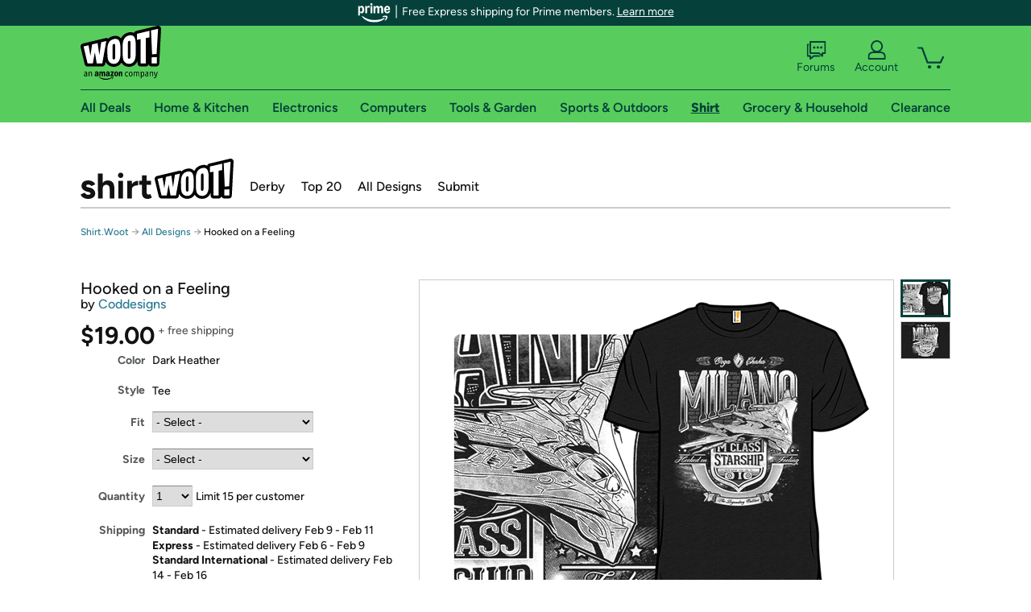

--- FILE ---
content_type: text/xml
request_url: https://sts.us-east-1.amazonaws.com/
body_size: 2054
content:
<AssumeRoleWithWebIdentityResponse xmlns="https://sts.amazonaws.com/doc/2011-06-15/">
  <AssumeRoleWithWebIdentityResult>
    <Audience>us-east-1:9d0ab28f-ed32-4a67-84b0-1a981cafd7fb</Audience>
    <AssumedRoleUser>
      <AssumedRoleId>AROAXUWV4ANCRI2ZNWFVN:cwr</AssumedRoleId>
      <Arn>arn:aws:sts::525508281157:assumed-role/RUM-Monitor-us-east-1-525508281157-0063818041461-Unauth/cwr</Arn>
    </AssumedRoleUser>
    <Provider>cognito-identity.amazonaws.com</Provider>
    <Credentials>
      <AccessKeyId>ASIAXUWV4ANC34UVTUGH</AccessKeyId>
      <SecretAccessKey>BNdfdTYkHbruLunCZGqE4VEudg+mRMQ1N5UNzLVt</SecretAccessKey>
      <SessionToken>IQoJb3JpZ2luX2VjEAcaCXVzLWVhc3QtMSJHMEUCIQDTotU3Xu6CGDFiI0+MTCgqyJzkjSM2p0cL5IX6KFsELQIgenVT2Sfu8p7dTGhHbxrSjEJV4DWggFD3ak1yG2vGqPIqjwMI0P//////////ARAAGgw1MjU1MDgyODExNTciDCKUu0hXhVwj/wrOCirjAuyoqdxW8o0Aw0O7kzjwzBYQczoYVWZ1gmnVS/XzwY96qLjGDRLtTqteS6GBhJWldjbK8xUdeo9nmwB6iiArSqUXf1YaNRYITPyLBb6TacJ0SdesCs7vLUmoJAZscLiBHhIfVmBcOpxvdMwaFTPLkYiaV+RCEe56ba0v05rskU+4Q58XPdfWMH/R1Q+fw7ONxfjdxyNp9I1oFlYjqhJnQD/AzcvRhCIShWWIYUg2SRH7Gl3OW2m8G33hFiKXEjgJdOg95zu4hvWXWi3KM/WLlhjozBHESgK1xpifPWRmxbJmDQ0/[base64]/MPAIjQyOd3STAiHtvZsh/9yqm899paQVhxOWSnBmCuDwTpABqQBssDQ0zaEdsE3yclRXsHoun+q6QCuxXsK+okKzEfsC4xMDLBB5SGtz2jvNOKpi6FxkfP6IDQjZ9nW52VfTS/hPxze5S0PipjBTCgG0updbNd+GJxHz1vbm+pg8ldFrWP9/4YJV2gSS2b0pkVmUMCvQZVOlllfcvFH60/rqJrPZrVf/CSzb1Y=</SessionToken>
      <Expiration>2026-02-01T16:02:26Z</Expiration>
    </Credentials>
    <SubjectFromWebIdentityToken>us-east-1:7a5abc03-454b-ce77-a45f-18b7a4aad506</SubjectFromWebIdentityToken>
  </AssumeRoleWithWebIdentityResult>
  <ResponseMetadata>
    <RequestId>de7f36fe-2b38-4c5a-8b95-5bf9a4db9d42</RequestId>
  </ResponseMetadata>
</AssumeRoleWithWebIdentityResponse>
